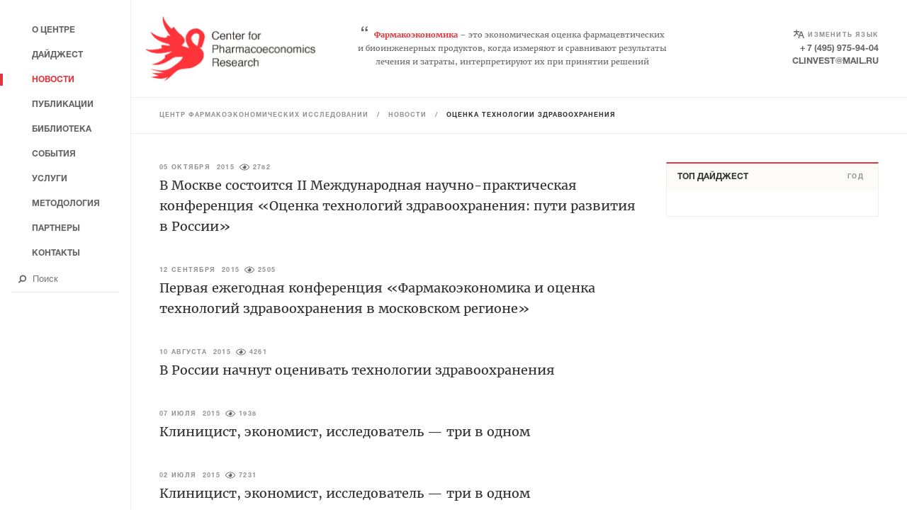

--- FILE ---
content_type: text/html; charset=UTF-8
request_url: https://healtheconomics.ru/news/tag/%D0%BE%D1%86%D0%B5%D0%BD%D0%BA%D0%B0%20%D1%82%D0%B5%D1%85%D0%BD%D0%BE%D0%BB%D0%BE%D0%B3%D0%B8%D0%B9%20%D0%B7%D0%B4%D1%80%D0%B0%D0%B2%D0%BE%D0%BE%D1%85%D1%80%D0%B0%D0%BD%D0%B5%D0%BD%D0%B8%D1%8F?page=3
body_size: 9565
content:
<!DOCTYPE html>
<html>
<head>

    <title>Фармакоэкономика. Центр фармакоэкономических исследований / оценка технологий здравоохранения</title>

    <meta name="description" content="Центр фармакоэкономических исследований является контрактной исследовательской организацией в области экономической оценки программ здравоохранения">
    <meta name="keywords" content="фармакоэкономика, фармакоэпидемиология, клинико-экономические исследования, фармакоэкономические исследования, фармакоэпидемиологические исследования, оцен-ка медицинских технологий, анализ эффективности, анализ минимизации затрат, анализ эффективности затрат, анализ полезности затрат, анализ влияния на бюджет, анализ сто-имости болезни, Центр фармакоэкономических исследований">

    <meta charset="UTF-8">
    <meta name="csrf-token" content="0qjuCydcq23g2s0Bmy2YtYCw5wR1dlTpAWoyMHPH">
    <meta name="viewport" content="width=device-width, user-scalable=no, initial-scale=1.0">
    <meta http-equiv="cleartype" content="on">
    <meta name="HandheldFriendly" content="True">
    <meta name="apple-mobile-web-app-capable" content="yes">

    <meta name="google-translate-customization" content="9f841e7780177523-3214ceb76f765f38-gc38c6fe6f9d06436-c">

    <link rel="shortcut icon" type="image/png" sizes="16x16" href="/favicons/Health-Favicon-32x32.png">
    <link rel="shortcut icon" type="image/png" sizes="32x32" href="/favicons/Health-Favicon-32x32.png">
    <link rel="shortcut icon" type="image/png" sizes="64x64" href="/favicons/Health-Favicon-64x64.png">
    <link rel="shortcut icon" type="image/png" sizes="128x128" href="/favicons/Health-Favicon-128x128.png">
    <link rel="shortcut icon" type="image/png" sizes="256x256" href="/favicons/Health-Favicon-256x256.png">

    <link rel="apple-touch-icon" sizes="57x57" href="/favicons/Health-Favicon-128x128.png">
    <link rel="apple-touch-icon" sizes="72x72" href="/favicons/Health-Favicon-128x128.png">
    <link rel="apple-touch-icon" sizes="114x114" href="/favicons/Health-Favicon-256x256.png">
    <link rel="apple-touch-icon" sizes="120x120" href="/favicons/Health-Favicon-256x256.png">
    <link rel="apple-touch-icon" sizes="144x144" href="/favicons/Health-Favicon-256x256.png">
    <link rel="apple-touch-icon" sizes="152x152" href="/favicons/Health-Favicon-256x256.png">

    <meta name="msapplication-TileImage" content="/favicons/Health-Favicon-128x128.png">
    <meta name="msapplication-TileColor" content="#fff">
<script data-ad-client="ca-pub-8997756882172161" async src="https://pagead2.googlesyndication.com/pagead/js/adsbygoogle.js"></script>

    <link rel="stylesheet" href="/css/app.css?123" type="text/css"/>

    <!-- Yandex.Metrika counter -->
    <script type="text/javascript" >
        (function (d, w, c) {
            (w[c] = w[c] || []).push(function() {
                try {
                    w.yaCounter2351632 = new Ya.Metrika({
                        id:2351632,
                        clickmap:true,
                        trackLinks:true,
                        accurateTrackBounce:true
                    });
                } catch(e) { }
            });

            var n = d.getElementsByTagName("script")[0],
                s = d.createElement("script"),
                f = function () { n.parentNode.insertBefore(s, n); };
            s.type = "text/javascript";
            s.async = true;
            s.src = "https://mc.yandex.ru/metrika/watch.js";

            if (w.opera == "[object Opera]") {
                d.addEventListener("DOMContentLoaded", f, false);
            } else { f(); }
        })(document, window, "yandex_metrika_callbacks");
    </script>
    <noscript><div><img src="https://mc.yandex.ru/watch/2351632" style="position:absolute; left:-9999px;" alt="" /></div></noscript>
    <!-- /Yandex.Metrika counter -->
</head>
<body class='page_news-tags' data-page="news-tags">

<div class="svg-container">
    <svg xmlns="http://www.w3.org/2000/svg" xmlns:xlink="http://www.w3.org/1999/xlink"><symbol viewBox="0 0 1792 1792" id="arrow-up"><path d="M1675 971q0 51-37 90l-75 75q-38 38-91 38-54 0-90-38l-294-293v704q0 52-37.5 84.5T960 1664H832q-53 0-90.5-32.5T704 1547V843l-294 293q-36 38-90 38t-90-38l-75-75q-38-38-38-90 0-53 38-91l651-651q35-37 90-37 54 0 91 37l651 651q37 39 37 91z"/></symbol><symbol viewBox="0 0 122.62 122.65" id="book_direction"><path d="M118.75 27.53H112v-3.38a3.389 3.389 0 0 0-3.38-3.38H96.17a44.768 44.768 0 0 1-14.19-2.3 21.014 21.014 0 0 0-6.63-1.07 20.8 20.8 0 0 0-12.88 4.44A39.475 39.475 0 0 0 27.52.5a3.376 3.376 0 0 0-3.38 3.38v16.89H14a3.389 3.389 0 0 0-3.38 3.38v3.38H3.86a3.382 3.382 0 0 0-3.38 3.38v84.47a3.382 3.382 0 0 0 3.38 3.38h47.31a3.382 3.382 0 0 0 3.38 3.38h13.52a3.389 3.389 0 0 0 3.38-3.38h47.3a3.376 3.376 0 0 0 3.38-3.38V30.91a3.376 3.376 0 0 0-3.38-3.38zm-54.06 1.4l.62-.62a14.116 14.116 0 0 1 10.04-4.16 14.374 14.374 0 0 1 4.5.73 51.419 51.419 0 0 0 16.32 2.65h9.07v70.96h-9.07a44.778 44.778 0 0 1-14.19-2.31 21.055 21.055 0 0 0-17.29 1.83V28.93zM30.9 7.44a32.693 32.693 0 0 1 27.03 20.75v64.46A39.52 39.52 0 0 0 30.9 78.36V7.44zM17.38 27.53h6.76v54.06a3.376 3.376 0 0 0 3.38 3.38 32.68 32.68 0 0 1 24 10.56 21.316 21.316 0 0 0-10.88.65 44.793 44.793 0 0 1-14.2 2.31h-9.06V27.53zm98 84.47H68.07a3.376 3.376 0 0 0-3.38 3.38h-6.76a3.376 3.376 0 0 0-3.38-3.38H7.24V34.29h3.38v67.58a3.38 3.38 0 0 0 3.38 3.37h12.45a51.526 51.526 0 0 0 16.33-2.65 14.256 14.256 0 0 1 4.49-.72 14.106 14.106 0 0 1 10.04 4.15l1.61 1.61a3.426 3.426 0 0 0 4.78 0l1.61-1.61a14.106 14.106 0 0 1 10.04-4.15 14.364 14.364 0 0 1 4.5.72 51.419 51.419 0 0 0 16.32 2.65h12.45a3.38 3.38 0 0 0 3.38-3.37V34.29h3.38V112z"/></symbol><symbol viewBox="0 0 28 18" id="eye"><path d="M27.9 8.6C25.2 3.3 19.8 0 14 0S2.8 3.3.1 8.6c-.1.3-.1.5 0 .8 4 7.8 13.4 10.9 21.1 6.8 2.9-1.5 5.2-3.9 6.7-6.8.1-.3.1-.5 0-.8zM14 16.3c-5.1 0-9.7-2.8-12.2-7.3 3.8-6.9 12.3-9.3 19-5.5C23.1 4.8 25 6.7 26.2 9c-2.4 4.5-7.1 7.3-12.2 7.3zM14.7 4c-.6-.1-1.2-.1-1.8.1-.2 0-.3.2-.2.3v.1c.6 1.3 0 2.9-1.2 3.5-.6.3-1.3.3-2 .1-.2-.1-.4-.1-.4.1v.1c-.1.7-.1 1.5.2 2.2.7 2 2.5 3.5 4.6 3.6 2.8.1 5.1-2.1 5.2-4.9 0-2.6-1.9-4.9-4.4-5.2z"/></symbol><symbol viewBox="0 0 24 19" id="language"><path d="M11.41 11.19A11.033 11.033 0 0 1 7.72 5.3h5.42V3.02H7.75V0H5.43v3.05H0v2.29h5.54s-.04.44-.11.77c-.78 3.02-1.7 4.94-5.43 6.82l.78 2.28c3.54-1.88 5.39-4.24 6.2-6.85a14.384 14.384 0 0 0 3.62 5.08zm7.16-7.4h-3.1L10.04 19h2.33l1.55-4.56h6.2L21.67 19H24zm-3.87 8.36l2.32-6.07 2.33 6.11-4.65-.04z"/></symbol><symbol viewBox="0 0 148.5 108.12" id="laptop_direction"><path d="M82.29 38.49h33.15a2.444 2.444 0 0 0 0-4.83H82.29a2.444 2.444 0 0 0 0 4.83zm0 9.66h33.15a2.444 2.444 0 0 0 0-4.83H82.29a2.444 2.444 0 0 0 0 4.83zm0 9.66h33.15a2.444 2.444 0 0 0 0-4.83H82.29a2.444 2.444 0 0 0 0 4.83zM45.88 45.97C34.96 53.28 31.9 69.06 31.77 69.81a2.427 2.427 0 0 0 1.94 2.83 2.25 2.25 0 0 0 .44.04 2.439 2.439 0 0 0 2.39-1.98c.01-.05.22-1.16.72-2.88h27.77c.5 1.72.72 2.83.73 2.88a2.42 2.42 0 0 0 2.38 1.98 2.282 2.282 0 0 0 .45-.04 2.429 2.429 0 0 0 1.94-2.83c-.14-.75-3.19-16.53-14.12-23.84 10.93-7.31 13.98-23.09 14.12-23.84a2.426 2.426 0 1 0-4.77-.89c-.01.04-.23 1.16-.73 2.87H37.26c-.5-1.71-.71-2.83-.72-2.87a2.426 2.426 0 0 0-4.77.89c.14.75 3.19 16.53 14.11 23.84zm-6.91 17a38.835 38.835 0 0 1 2.39-4.86h19.58a41.811 41.811 0 0 1 2.39 4.86H38.97zm18.45-9.72H44.87a6.555 6.555 0 0 1 12.55 0zm-6.27-9.91a18.742 18.742 0 0 1-6.28-4.66h12.55a18.6 18.6 0 0 1-6.27 4.66zm12.18-14.37a42.61 42.61 0 0 1-2.39 4.86H41.36a39.523 39.523 0 0 1-2.39-4.86h24.36zM21.44.01A11.556 11.556 0 0 0 9.89 11.47v73.71h-6.6a3.452 3.452 0 0 0-3.3 3.28v6.55a13.192 13.192 0 0 0 13.2 13.1h122.12a13.192 13.192 0 0 0 13.2-13.1v-6.55a3.415 3.415 0 0 0-3.3-3.28h-6.6V11.47A11.556 11.556 0 0 0 127.06.01H21.44zm0 6.55h105.62a4.853 4.853 0 0 1 4.95 4.91v73.71H16.49V11.47a4.853 4.853 0 0 1 4.95-4.91zM6.59 91.73h135.32v3.28a6.5 6.5 0 0 1-6.6 6.55H13.19a6.5 6.5 0 0 1-6.6-6.55v-3.28z"/></symbol><symbol viewBox="0 0 1792 1792" id="search"><path d="M1216 832q0-185-131.5-316.5T768 384 451.5 515.5 320 832t131.5 316.5T768 1280t316.5-131.5T1216 832zm512 832q0 52-38 90t-90 38q-54 0-90-38l-343-342q-179 124-399 124-143 0-273.5-55.5t-225-150-150-225T64 832t55.5-273.5 150-225 225-150T768 128t273.5 55.5 225 150 150 225T1472 832q0 220-124 399l343 343q37 37 37 90z"/></symbol></svg></div>

<div class="preloader">
    <div class="md-preloader">
         <svg xmlns="http://www.w3.org/2000/svg" version="1.1" viewbox="0 0 75 75"><circle cx="37.5"
                                                                                           cy="37.5"
                                                                                           r="33.5"
                                                                                           stroke-width="8"/></svg>
    </div>
</div>

<div class="content" id="panel">
    <header class="content_header">
        <div class="header">
    <div class="header_top-section">
        <a class="header_logo" href="/">
            <img class="header_icon" src="/images/Health-Logo(Desktop).png"
                 alt="pharmacogenetics-pharmacogenomics">
        </a>
        <p class="header_slogan">
            <span class="slogan_quotes">&#8220;</span><span class="header_slogan-word">Фармакоэкономика</span> – это
            экономическая оценка фармацевтических<br>
            и биоинженерных продуктов, когда измеряют и сравнивают результаты<br>
            лечения и затраты, интерпретируют их при принятии решений
        </p>

        <div class="header_contacts">
            <span id="google_translate_element" class="header_contacts-item"><span class="language-result"><svg><use
                                xlink:href="#language"></use></svg></span><span
                        class="language">Изменить язык</span></span>
            <a class="header_contacts-item" href="tel:+ 7 (495) 975-94-04">+ 7 (495) 975-94-04</a>
            <a class="header_contacts-item" href="mailto:clinvest@mail.ru">clinvest@mail.ru</a>
        </div>
        <div class="hamburger">
            <div class="hamburger_lines">
                <span class="hamburger_line"></span>
            </div>
        </div>
    </div>
</div>

    </header>

    <main class="content_main">
        
    <div class="menu-path desktop">
    <p class="menu-path_content">
        <a class="menu-path_link" href="https://healtheconomics.ru">ЦЕНТР ФАРМАКОЭКОНОМИЧЕСКИХ ИССЛЕДОВАНИЙ</a>
                                / <a class="menu-path_link" href="https://healtheconomics.ru/news">Новости</a>
            / <span class="menu-path_link active">оценка технологий здравоохранения</span>          
                        </p>
</div>

<div class="menu-path">
    <p class="menu-path_content">
                                <a class="menu-path_link" href="https://healtheconomics.ru/news">Назад</a>            
                        </p>
</div>
    <div class="content_main-block">
        <section class="news-list left-content">
            <ul class="news-list_content">
                                    <li class="news-list_item mod_result_filter">
                        <article class="news-preview">
    <div class="news-preview_info">
        <div class="detail-info">
    <ul class="detail-info_list">
                            <li class="detail-info_item">
                <time class="detail-info_date"
                      datetime="2015-10-05 00:00:00">05&nbsp;октября
                    &nbsp;2015</time>
            </li>
                            <li class="detail-info_item">
                <div class="detail-info_views">
                    <div class="views">
    <svg class="views-svg" xmlns="http://www.w3.org/2000/svg"><use xlink:href="#eye"></use></svg>
    <span class="views-count">2782</span>
</div>                </div>
            </li>
            </ul>
</div>






                    <a class="news-preview_text-link"
                              href="https://healtheconomics.ru/events/item/v-moskve-sostoitsya-ii-mezhdunarodnaya-nauchno-prakticheskaya-konferentsiya-otsenka-tekhnologij-zdravookhraneniya-puti-razvitiya-v-rossii"
                                                                                                         
               
               
               
            >
                <h4 class="news-preview_title">
                    В Москве состоится II Международная научно-практическая конференция «Оценка технологий здравоохранения: пути развития в России»
                </h4>
            </a>
            </div>
</article>

                    </li>
                                    <li class="news-list_item mod_result_filter">
                        <article class="news-preview">
    <div class="news-preview_info">
        <div class="detail-info">
    <ul class="detail-info_list">
                            <li class="detail-info_item">
                <time class="detail-info_date"
                      datetime="2015-09-12 00:00:00">12&nbsp;сентября
                    &nbsp;2015</time>
            </li>
                            <li class="detail-info_item">
                <div class="detail-info_views">
                    <div class="views">
    <svg class="views-svg" xmlns="http://www.w3.org/2000/svg"><use xlink:href="#eye"></use></svg>
    <span class="views-count">2505</span>
</div>                </div>
            </li>
            </ul>
</div>






                    <a class="news-preview_text-link"
                              href="https://healtheconomics.ru/events/item/pervaya-ezhegodnaya-konferentsiya-farmakoekonomika-i-otsenka-tekhnologij-zdravookhraneniya-v-moskovskom-regione"
                                                                                                         
               
               
               
            >
                <h4 class="news-preview_title">
                    Первая ежегодная конференция «Фармакоэкономика и оценка технологий здравоохранения в московском регионе»
                </h4>
            </a>
            </div>
</article>

                    </li>
                                    <li class="news-list_item mod_result_filter">
                        <article class="news-preview">
    <div class="news-preview_info">
        <div class="detail-info">
    <ul class="detail-info_list">
                            <li class="detail-info_item">
                <time class="detail-info_date"
                      datetime="2015-08-10 00:00:00">10&nbsp;августа
                    &nbsp;2015</time>
            </li>
                            <li class="detail-info_item">
                <div class="detail-info_views">
                    <div class="views">
    <svg class="views-svg" xmlns="http://www.w3.org/2000/svg"><use xlink:href="#eye"></use></svg>
    <span class="views-count">4261</span>
</div>                </div>
            </li>
            </ul>
</div>






                    <a class="news-preview_text-link"
                                             href="https://healtheconomics.ru/news/item/v-rossii-nachnut-otsenivat-tekhnologii-zdravookhraneniya"
                                                                                          
               
               
               
            >
                <h4 class="news-preview_title">
                    В России начнут оценивать технологии здравоохранения
                </h4>
            </a>
            </div>
</article>

                    </li>
                                    <li class="news-list_item mod_result_filter">
                        <article class="news-preview">
    <div class="news-preview_info">
        <div class="detail-info">
    <ul class="detail-info_list">
                            <li class="detail-info_item">
                <time class="detail-info_date"
                      datetime="2015-07-07 00:00:00">07&nbsp;июля
                    &nbsp;2015</time>
            </li>
                            <li class="detail-info_item">
                <div class="detail-info_views">
                    <div class="views">
    <svg class="views-svg" xmlns="http://www.w3.org/2000/svg"><use xlink:href="#eye"></use></svg>
    <span class="views-count">1938</span>
</div>                </div>
            </li>
            </ul>
</div>






                    <a class="news-preview_text-link"
                                             href="https://healtheconomics.ru/news/item/klinitsist-ekonomist-issledovatel-tri-v-odnom"
                                                                                          
               
               
               
            >
                <h4 class="news-preview_title">
                    Клиницист, экономист, исследователь — три в одном
                </h4>
            </a>
            </div>
</article>

                    </li>
                                    <li class="news-list_item mod_result_filter">
                        <article class="news-preview">
    <div class="news-preview_info">
        <div class="detail-info">
    <ul class="detail-info_list">
                            <li class="detail-info_item">
                <time class="detail-info_date"
                      datetime="2015-07-02 00:00:00">02&nbsp;июля
                    &nbsp;2015</time>
            </li>
                            <li class="detail-info_item">
                <div class="detail-info_views">
                    <div class="views">
    <svg class="views-svg" xmlns="http://www.w3.org/2000/svg"><use xlink:href="#eye"></use></svg>
    <span class="views-count">7231</span>
</div>                </div>
            </li>
            </ul>
</div>






                    <a class="news-preview_text-link"
                                                            href="https://healtheconomics.ru/library/item/klinitsist-ekonomist-issledovatel-tri-v-odnom"
                                                                           
               
               
               
            >
                <h4 class="news-preview_title">
                    Клиницист, экономист, исследователь — три в одном
                </h4>
            </a>
            </div>
</article>

                    </li>
                                    <li class="news-list_item mod_result_filter">
                        <article class="news-preview">
    <div class="news-preview_info">
        <div class="detail-info">
    <ul class="detail-info_list">
                            <li class="detail-info_item">
                <time class="detail-info_date"
                      datetime="2014-12-04 00:00:00">04&nbsp;декабря
                    &nbsp;2014</time>
            </li>
                            <li class="detail-info_item">
                <div class="detail-info_views">
                    <div class="views">
    <svg class="views-svg" xmlns="http://www.w3.org/2000/svg"><use xlink:href="#eye"></use></svg>
    <span class="views-count">7089</span>
</div>                </div>
            </li>
            </ul>
</div>






                    <a class="news-preview_text-link"
                                             href="https://healtheconomics.ru/news/item/sostoyalos-nagrazhdenie-pobeditelej-tretej-premii-da-signa-v-oblasti-farmakoekonomiki"
                                                                                          
               
               
               
            >
                <h4 class="news-preview_title">
                    Состоялось награждение победителей третьей Премии «Da.Signa» в области фармакоэкономики
                </h4>
            </a>
            </div>
</article>

                    </li>
                                    <li class="news-list_item mod_result_filter">
                        <article class="news-preview">
    <div class="news-preview_info">
        <div class="detail-info">
    <ul class="detail-info_list">
                            <li class="detail-info_item">
                <time class="detail-info_date"
                      datetime="2014-11-27 00:00:00">27&nbsp;ноября
                    &nbsp;2014</time>
            </li>
                            <li class="detail-info_item">
                <div class="detail-info_views">
                    <div class="views">
    <svg class="views-svg" xmlns="http://www.w3.org/2000/svg"><use xlink:href="#eye"></use></svg>
    <span class="views-count">6770</span>
</div>                </div>
            </li>
            </ul>
</div>






                    <a class="news-preview_text-link"
                                             href="https://healtheconomics.ru/news/item/pobediteli-premii-da-signa-opredeleny-torzhestvennaya-tseremoniya-projdjot-2-dekabrya-2014-g-v-moskve"
                                                                                          
               
               
               
            >
                <h4 class="news-preview_title">
                    Победители Премии «Da.Signa» определены. Торжественная церемония пройдёт 2 декабря 2014 г. в Москве
                </h4>
            </a>
            </div>
</article>

                    </li>
                                    <li class="news-list_item mod_result_filter">
                        <article class="news-preview">
    <div class="news-preview_info">
        <div class="detail-info">
    <ul class="detail-info_list">
                            <li class="detail-info_item">
                <time class="detail-info_date"
                      datetime="2014-10-10 00:00:00">10&nbsp;октября
                    &nbsp;2014</time>
            </li>
                            <li class="detail-info_item">
                <div class="detail-info_views">
                    <div class="views">
    <svg class="views-svg" xmlns="http://www.w3.org/2000/svg"><use xlink:href="#eye"></use></svg>
    <span class="views-count">6847</span>
</div>                </div>
            </li>
            </ul>
</div>






                    <a class="news-preview_text-link"
                                             href="https://healtheconomics.ru/news/item/vyshel-v-svet-novyj-nomer-zhurnala-kachestvennaya-klinicheskaya-praktika-2-2014-g"
                                                                                          
               
               
               
            >
                <h4 class="news-preview_title">
                    Вышел в свет новый номер журнала «Качественная клиническая практика», №2, 2014 г.
                </h4>
            </a>
            </div>
</article>

                    </li>
                                    <li class="news-list_item mod_result_filter">
                        <article class="news-preview">
    <div class="news-preview_info">
        <div class="detail-info">
    <ul class="detail-info_list">
                            <li class="detail-info_item">
                <time class="detail-info_date"
                      datetime="2014-10-10 00:00:00">10&nbsp;октября
                    &nbsp;2014</time>
            </li>
                            <li class="detail-info_item">
                <div class="detail-info_views">
                    <div class="views">
    <svg class="views-svg" xmlns="http://www.w3.org/2000/svg"><use xlink:href="#eye"></use></svg>
    <span class="views-count">7838</span>
</div>                </div>
            </li>
            </ul>
</div>






                    <a class="news-preview_text-link"
                                                                           href="https://healtheconomics.ru/publications/item/farmakoekonomicheskie-aspekty-profilaktiki-razvitiya-diabeticheskogo-ketoatsidoza-v-domashnikh-usloviyakh-u-bolnykh-sakharnym-diabetom-1-tipa-pri-vklyuchenii-v-samokontrol-issledovanij-ketonov-krovi"
                                                            
               
               
               
            >
                <h4 class="news-preview_title">
                    Фармакоэкономические аспекты профилактики развития диабетического кетоацидоза в домашних условиях у больных сахарным диабетом 1 типа при включении в самоконтроль исследований кетонов крови
                </h4>
            </a>
            </div>
</article>

                    </li>
                                    <li class="news-list_item mod_result_filter">
                        <article class="news-preview">
    <div class="news-preview_info">
        <div class="detail-info">
    <ul class="detail-info_list">
                            <li class="detail-info_item">
                <time class="detail-info_date"
                      datetime="2014-10-09 00:00:00">09&nbsp;октября
                    &nbsp;2014</time>
            </li>
                            <li class="detail-info_item">
                <div class="detail-info_views">
                    <div class="views">
    <svg class="views-svg" xmlns="http://www.w3.org/2000/svg"><use xlink:href="#eye"></use></svg>
    <span class="views-count">2738</span>
</div>                </div>
            </li>
            </ul>
</div>






                    <a class="news-preview_text-link"
                              href="https://healtheconomics.ru/events/item/iv-sessiya-mezhdunarodnogo-foruma-otsenka-tekhnologij-zdravookhraneniya-v-rossii-sostoitsya-v-moskve-23-oktyabrya-2014-goda"
                                                                                                         
               
               
               
            >
                <h4 class="news-preview_title">
                    IV сессия Международного Форума «Оценка технологий здравоохранения в России», состоится в Москве 2 декабря 2014 года
                </h4>
            </a>
            </div>
</article>

                    </li>
                                    <li class="news-list_item mod_result_filter">
                        <article class="news-preview">
    <div class="news-preview_info">
        <div class="detail-info">
    <ul class="detail-info_list">
                            <li class="detail-info_item">
                <time class="detail-info_date"
                      datetime="2014-05-05 19:27:38">05&nbsp;мая
                    &nbsp;2014</time>
            </li>
                            <li class="detail-info_item">
                <div class="detail-info_views">
                    <div class="views">
    <svg class="views-svg" xmlns="http://www.w3.org/2000/svg"><use xlink:href="#eye"></use></svg>
    <span class="views-count">7084</span>
</div>                </div>
            </li>
            </ul>
</div>






                    <a class="news-preview_text-link"
                                             href="https://healtheconomics.ru/news/item/sovremennye-trebovaniya-k-formirovaniyu-dose-na-novye-lekarstvennye-preparaty-byurokraticheskie-izderzhki-ili-realnaya-neobkhodimost"
                                                                                          
               
               
               
            >
                <h4 class="news-preview_title">
                    Современные требования к формированию досье на новые лекарственные препараты: бюрократические издержки или реальная необходимость
                </h4>
            </a>
            </div>
</article>

                    </li>
                                    <li class="news-list_item mod_result_filter">
                        <article class="news-preview">
    <div class="news-preview_info">
        <div class="detail-info">
    <ul class="detail-info_list">
                            <li class="detail-info_item">
                <time class="detail-info_date"
                      datetime="2014-03-24 00:00:00">24&nbsp;марта
                    &nbsp;2014</time>
            </li>
                            <li class="detail-info_item">
                <div class="detail-info_views">
                    <div class="views">
    <svg class="views-svg" xmlns="http://www.w3.org/2000/svg"><use xlink:href="#eye"></use></svg>
    <span class="views-count">9903</span>
</div>                </div>
            </li>
            </ul>
</div>






                    <a class="news-preview_text-link"
                                                                           href="https://healtheconomics.ru/publications/item/bazalnye-analogi-insulina-v-kontrole-sakharnogo-diabeta-2-tipa-ekonomicheskie-aspekty"
                                                            
               
               
               
            >
                <h4 class="news-preview_title">
                    Базальные аналоги инсулина в контроле сахарного диабета 2 типа – экономические аспекты
                </h4>
            </a>
            </div>
</article>

                    </li>
                            </ul>

            <ul class="pagination">

                    <li class="pagination_item">
                <a class="pagination_link" href="https://healtheconomics.ru/news/tag/%D0%BE%D1%86%D0%B5%D0%BD%D0%BA%D0%B0%20%D1%82%D0%B5%D1%85%D0%BD%D0%BE%D0%BB%D0%BE%D0%B3%D0%B8%D0%B9%20%D0%B7%D0%B4%D1%80%D0%B0%D0%B2%D0%BE%D0%BE%D1%85%D1%80%D0%B0%D0%BD%D0%B5%D0%BD%D0%B8%D1%8F?page=1" rel="next">
                    В начало
                </a>
            </li>
        
                    <li class="pagination_item">
                <a class="pagination_link" href="https://healtheconomics.ru/news/tag/%D0%BE%D1%86%D0%B5%D0%BD%D0%BA%D0%B0%20%D1%82%D0%B5%D1%85%D0%BD%D0%BE%D0%BB%D0%BE%D0%B3%D0%B8%D0%B9%20%D0%B7%D0%B4%D1%80%D0%B0%D0%B2%D0%BE%D0%BE%D1%85%D1%80%D0%B0%D0%BD%D0%B5%D0%BD%D0%B8%D1%8F?page=2" rel="prev">
                    2
                </a>
            </li>
        

        <li class="pagination_item Active">
            <a class="pagination_link" href="https://healtheconomics.ru/news/tag/%D0%BE%D1%86%D0%B5%D0%BD%D0%BA%D0%B0%20%D1%82%D0%B5%D1%85%D0%BD%D0%BE%D0%BB%D0%BE%D0%B3%D0%B8%D0%B9%20%D0%B7%D0%B4%D1%80%D0%B0%D0%B2%D0%BE%D0%BE%D1%85%D1%80%D0%B0%D0%BD%D0%B5%D0%BD%D0%B8%D1%8F?page=3">
                3
            </a>
        </li>

                    <li class="pagination_item">
                <a class="pagination_link" href="https://healtheconomics.ru/news/tag/%D0%BE%D1%86%D0%B5%D0%BD%D0%BA%D0%B0%20%D1%82%D0%B5%D1%85%D0%BD%D0%BE%D0%BB%D0%BE%D0%B3%D0%B8%D0%B9%20%D0%B7%D0%B4%D1%80%D0%B0%D0%B2%D0%BE%D0%BE%D1%85%D1%80%D0%B0%D0%BD%D0%B5%D0%BD%D0%B8%D1%8F?page=4" rel="next">
                    4
                </a>
            </li>
        
                    <li class="pagination_item">
                <a class="pagination_link" href="https://healtheconomics.ru/news/tag/%D0%BE%D1%86%D0%B5%D0%BD%D0%BA%D0%B0%20%D1%82%D0%B5%D1%85%D0%BD%D0%BE%D0%BB%D0%BE%D0%B3%D0%B8%D0%B9%20%D0%B7%D0%B4%D1%80%D0%B0%D0%B2%D0%BE%D0%BE%D1%85%D1%80%D0%B0%D0%BD%D0%B5%D0%BD%D0%B8%D1%8F?page=4" rel="next">
                    В конец
                </a>
            </li>
        
    </ul>


        </section>
                    <section class="right-content">
                <aside>
                    <section class="tops md_aside">
            <div class="JS-Tabs">
            <nav class="tops_nav JS-Tabs-Navigation">
                <h2 class="tops_title">Топ Дайджест</h2>
                <ul class="tops_nav-list">
                                                                                    <li class="tops_nav-item JS-Tab" data-href="digest_year">Год</li>
                                    </ul>
            </nav>
            <div class="tops_content JS-Tabs-Content">
                                    <ul class="tops_list news-list" data-tab='digest_year'>
                                                    <li class="news-list_item">
                                <article class="news-preview">
    <div class="news-preview_info">
                <div class="detail-info">
    <ul class="detail-info_list">
                            <li class="detail-info_item">
                <time class="detail-info_date"
                      datetime="2025-05-05 00:00:00">05&nbsp;мая
                    &nbsp;2025</time>
            </li>
                            <li class="detail-info_item">
                <div class="detail-info_views">
                    <div class="views">
    <svg class="views-svg" xmlns="http://www.w3.org/2000/svg"><use xlink:href="#eye"></use></svg>
    <span class="views-count">2482</span>
</div>                </div>
            </li>
            </ul>
</div>






                    <a class="news-preview_text-link"
                                             href="https://healtheconomics.ru/news/item/iii-rossijskij-kongress-bezopasnost-farmakoterapii-360-noli-nocere-ploshchadka-dlya-obsuzhdeniya-aktualnykh-voprosov-lekarstvennoj-bezopasnosti"
                                                         >
                <h4 class="news-preview_title">
                    III Российский конгресс «Безопасность фармакотерапии 360°: Noli nocere!» — площадка для обсуждения актуальных вопросов лекарственной безопасности
                </h4>
            </a>
            </div>
</article>

                            </li>
                                                    <li class="news-list_item">
                                <article class="news-preview">
    <div class="news-preview_info">
                <div class="detail-info">
    <ul class="detail-info_list">
                            <li class="detail-info_item">
                <time class="detail-info_date"
                      datetime="2025-02-18 00:00:00">18&nbsp;февраля
                    &nbsp;2025</time>
            </li>
                            <li class="detail-info_item">
                <div class="detail-info_views">
                    <div class="views">
    <svg class="views-svg" xmlns="http://www.w3.org/2000/svg"><use xlink:href="#eye"></use></svg>
    <span class="views-count">2416</span>
</div>                </div>
            </li>
            </ul>
</div>






                    <a class="news-preview_text-link"
                                             href="https://healtheconomics.ru/news/item/minzdrav-peresmatrivaet-podkhod-k-formirovaniyu-tsen-na-zhnvlp"
                                                         >
                <h4 class="news-preview_title">
                    Минздрав пересматривает подход к формированию цен на ЖНВЛП
                </h4>
            </a>
            </div>
</article>

                            </li>
                                                    <li class="news-list_item">
                                <article class="news-preview">
    <div class="news-preview_info">
                <div class="detail-info">
    <ul class="detail-info_list">
                            <li class="detail-info_item">
                <time class="detail-info_date"
                      datetime="2025-02-16 00:00:00">16&nbsp;февраля
                    &nbsp;2025</time>
            </li>
                            <li class="detail-info_item">
                <div class="detail-info_views">
                    <div class="views">
    <svg class="views-svg" xmlns="http://www.w3.org/2000/svg"><use xlink:href="#eye"></use></svg>
    <span class="views-count">2685</span>
</div>                </div>
            </li>
            </ul>
</div>






                    <a class="news-preview_text-link"
                                             href="https://healtheconomics.ru/news/item/zhnvlp-nezhnvlp-i-nedozhnvlp"
                                                         >
                <h4 class="news-preview_title">
                    ЖНВЛП, неЖНВЛП и недоЖНВЛП
                </h4>
            </a>
            </div>
</article>

                            </li>
                                                    <li class="news-list_item">
                                <article class="news-preview">
    <div class="news-preview_info">
                <div class="detail-info">
    <ul class="detail-info_list">
                            <li class="detail-info_item">
                <time class="detail-info_date"
                      datetime="2025-02-11 00:00:00">11&nbsp;февраля
                    &nbsp;2025</time>
            </li>
                            <li class="detail-info_item">
                <div class="detail-info_views">
                    <div class="views">
    <svg class="views-svg" xmlns="http://www.w3.org/2000/svg"><use xlink:href="#eye"></use></svg>
    <span class="views-count">2253</span>
</div>                </div>
            </li>
            </ul>
</div>






                    <a class="news-preview_text-link"
                                             href="https://healtheconomics.ru/news/item/obshchestvennye-organizatsii-smogut-uchastvovat-v-formirovanii-perechnej-lekarstv"
                                                         >
                <h4 class="news-preview_title">
                    Общественные организации смогут участвовать в формировании перечней лекарств
                </h4>
            </a>
            </div>
</article>

                            </li>
                                                    <li class="news-list_item">
                                <article class="news-preview">
    <div class="news-preview_info">
                <div class="detail-info">
    <ul class="detail-info_list">
                            <li class="detail-info_item">
                <time class="detail-info_date"
                      datetime="2025-02-05 00:00:00">05&nbsp;февраля
                    &nbsp;2025</time>
            </li>
                            <li class="detail-info_item">
                <div class="detail-info_views">
                    <div class="views">
    <svg class="views-svg" xmlns="http://www.w3.org/2000/svg"><use xlink:href="#eye"></use></svg>
    <span class="views-count">3278</span>
</div>                </div>
            </li>
            </ul>
</div>






                    <a class="news-preview_text-link"
                                             href="https://healtheconomics.ru/news/item/eksperty-rasschitali-ushcherb-dlya-ekonomiki-rossii-ot-prezhdevremennykh-smertej"
                                                         >
                <h4 class="news-preview_title">
                    Эксперты рассчитали ущерб для экономики России от преждевременных смертей
                </h4>
            </a>
            </div>
</article>

                            </li>
                                                    <li class="news-list_item">
                                <article class="news-preview">
    <div class="news-preview_info">
                <div class="detail-info">
    <ul class="detail-info_list">
                            <li class="detail-info_item">
                <time class="detail-info_date"
                      datetime="2025-01-28 00:00:00">28&nbsp;января
                    &nbsp;2025</time>
            </li>
                            <li class="detail-info_item">
                <div class="detail-info_views">
                    <div class="views">
    <svg class="views-svg" xmlns="http://www.w3.org/2000/svg"><use xlink:href="#eye"></use></svg>
    <span class="views-count">3098</span>
</div>                </div>
            </li>
            </ul>
</div>






                    <a class="news-preview_text-link"
                                             href="https://healtheconomics.ru/news/item/minzdrav-rassmotrit-9-novykh-lekarstvennykh-preparatov-dlya-vklyucheniya-v-zhnvlp-i-vzn-vo-ii-kvartale-2025-goda"
                                                         >
                <h4 class="news-preview_title">
                    Минздрав рассмотрит 9 новых лекарственных препаратов для включения в ЖНВЛП и ВЗН во II квартале 2025 года
                </h4>
            </a>
            </div>
</article>

                            </li>
                                                    <li class="news-list_item">
                                <article class="news-preview">
    <div class="news-preview_info">
                <div class="detail-info">
    <ul class="detail-info_list">
                            <li class="detail-info_item">
                <time class="detail-info_date"
                      datetime="2025-01-20 00:00:00">20&nbsp;января
                    &nbsp;2025</time>
            </li>
                            <li class="detail-info_item">
                <div class="detail-info_views">
                    <div class="views">
    <svg class="views-svg" xmlns="http://www.w3.org/2000/svg"><use xlink:href="#eye"></use></svg>
    <span class="views-count">2906</span>
</div>                </div>
            </li>
            </ul>
</div>






                    <a class="news-preview_text-link"
                                             href="https://healtheconomics.ru/news/item/pravitelstvo-rasshirilo-perechen-zhiznenno-vazhnykh-preparatov-i-perechen-preparatov-dlya-lecheniya-vysokozatratnykh-nozologij"
                                                         >
                <h4 class="news-preview_title">
                    Правительство расширило перечень жизненно важных препаратов и перечень препаратов для лечения высокозатратных нозологий
                </h4>
            </a>
            </div>
</article>

                            </li>
                                            </ul>
                                                            </div>
        </div>
    </section>
                </aside>
            </section>
            </div>


    </main>

    <footer class="content_footer">
        <section class="banners md_projects">
    <div class="banners_content">
        <ul class="banners_list">
            
                
                   
                   
                    
                         
                         
                
            
            <li class="banners_item">
                <a class="banners_link" title="Издательство ОКИ" href="https://www.izdat-oki.ru/" target="_blank">
                    <img class="banners_image"
                         src="https://pharmacogenetics-pharmacogenomics.ru/images/banners/banner2.jpg"
                         alt="">
                </a>
            </li>
            <li class="banners_item">
                <a class="banners_link" title="Market Access Solutions"
                   href="https://market-access-solutions.ru" target="_blank">
                    <img class="banners_image"
                         src="https://pharmacogenetics-pharmacogenomics.ru/images/banners/banner3.jpg" alt="">
                </a>
            </li>

            <li class="banners_item">
                <a class="banners_link" title="Фармакокинетика и Фармакодинамика"
                   href="https://www.pharmacokinetica.ru/" target="_blank">
                    <img class="banners_image"
                         src="https://pharmacogenetics-pharmacogenomics.ru/images/banners/banner4.jpg"
                         alt="">
                </a>
            </li>
            <li class="banners_item"><a class="banners_link" title="Клиническая фармация"
                                        href="https://www.clinical-pharmacy.ru" target="_blank">
                    <img class="banners_image"
                         src="https://pharmacogenetics-pharmacogenomics.ru/images/banners/banner5.jpg"
                         alt="">
                </a></li>
            <li class="banners_item">
                <a class="banners_link" title="Качественная клиническая практика"
                   href="https://clinvest.ru" target="_blank">
                    <img class="banners_image"
                         src="https://pharmacogenetics-pharmacogenomics.ru/images/banners/banner6.jpg"
                         alt="">
                </a>
            </li>
        </ul>
    </div>
</section>
<div class="footer">
    <!-- <p>© 2001 – 2021</p>
<p>ООО «Центр фармакоэкономических исследований»</p> -->
    <p>Вся информация предназначена только для специалистов здравоохранения и сферы обращения лекарственных средств и не может быть использована пациентами при принятии решения о применении описанных методов лечения и продуктов. Информация на сайте не должна быть использована как призыв к неспециалистам самостоятельно приобретать или использовать описываемые продукты. ООО «Центр фармакоэкономических исследований» не несёт ответственности за содержание и достоверность рекламных материалов.</p>
    <br>
    <p>Все права принадлежат ООО «Центр фармакоэкономических исследований»</p>
    <p>© 2001 – 2026 гг.</p>
    <p class="metrika">
        <a href="https://metrika.yandex.ru/stat/?id=2351632&amp;from=informer" target="_blank" rel="nofollow">
            <img src="https://informer.yandex.ru/informer/2351632/3_1_FFFFFFFF_EFEFEFFF_0_pageviews"
                style="width:88px; height:31px; border:0;" 
                alt="Яндекс.Метрика" 
                title="Яндекс.Метрика: данные за сегодня (просмотры, визиты и уникальные посетители)" 
                class="ym-advanced-informer" 
                data-cid="2351632" 
                data-lang="ru" />
        </a>
    </p>
</div>
    </footer>
</div>

<nav class="panel-left slideout-menu" id="menu">


    <ul class="panel-left_list">
        
        
        
        
        

        <li class="panel-left_item ">
            <a class="panel-left_link" href="https://healtheconomics.ru"><span>О центре</span></a>
        </li>
        <li class="panel-left_item ">
            <a class="panel-left_link" href="https://healtheconomics.ru/digest"><span>Дайджест</span></a>
        </li>
        <li class="panel-left_item active">
            <a class="panel-left_link" href="https://healtheconomics.ru/news"><span>Новости</span></a>
        </li>
        <li class="panel-left_item ">
            <a class="panel-left_link" href="https://healtheconomics.ru/publications"><span>Публикации</span></a>
        </li>
        <li class="panel-left_item ">
            <a class="panel-left_link" href="https://healtheconomics.ru/library"><span>Библиотека</span></a>
        </li>
        <li class="panel-left_item ">
            <a class="panel-left_link" href="https://healtheconomics.ru/events"><span>События</span></a>
        </li>
        <li class="panel-left_item ">
            <a class="panel-left_link" href="https://healtheconomics.ru/services"><span>Услуги</span></a>
        </li>
        <li class="panel-left_item ">
            <a class="panel-left_link" href="https://healtheconomics.ru/books"><span>Методология</span></a>
        </li>
        <li class="panel-left_item ">
            <a class="panel-left_link" href="https://healtheconomics.ru/partners"><span>Партнеры</span></a>
        </li>
        <li class="panel-left_item ">
            <a class="panel-left_link" href="https://healtheconomics.ru/contacts"><span>Контакты</span></a>
        </li>
    </ul>

    <form class="panel-left_search" action="/component/search/" method="get">
        <input class="search-input" type="text" name="searchword" placeholder="Поиск"
               value="">
        <button class="search-button">
            <svg class="search-button_icon"><use xlink:href="#search"></use></svg>
        </button>
    </form>
</nav>

<div id="scroll-top">
    <svg class="scroll-top_icon"><use xlink:href="#arrow-up"></use></svg>
</div>

<script src="/js/app.js"></script>

<script type="text/javascript">
    function googleTranslateElementInit() {
        new google.translate.TranslateElement({
            pageLanguage: 'ru',
            layout: google.translate.TranslateElement.InlineLayout.SIMPLE
        }, 'google_translate_element');
    }
</script>
<script type="text/javascript"
        src="//translate.google.com/translate_a/element.js?cb=googleTranslateElementInit"></script>
</body>
</html>

--- FILE ---
content_type: text/html; charset=utf-8
request_url: https://www.google.com/recaptcha/api2/aframe
body_size: 268
content:
<!DOCTYPE HTML><html><head><meta http-equiv="content-type" content="text/html; charset=UTF-8"></head><body><script nonce="q4jq7AsNS8HTdBF0DMjEWQ">/** Anti-fraud and anti-abuse applications only. See google.com/recaptcha */ try{var clients={'sodar':'https://pagead2.googlesyndication.com/pagead/sodar?'};window.addEventListener("message",function(a){try{if(a.source===window.parent){var b=JSON.parse(a.data);var c=clients[b['id']];if(c){var d=document.createElement('img');d.src=c+b['params']+'&rc='+(localStorage.getItem("rc::a")?sessionStorage.getItem("rc::b"):"");window.document.body.appendChild(d);sessionStorage.setItem("rc::e",parseInt(sessionStorage.getItem("rc::e")||0)+1);localStorage.setItem("rc::h",'1768772946603');}}}catch(b){}});window.parent.postMessage("_grecaptcha_ready", "*");}catch(b){}</script></body></html>